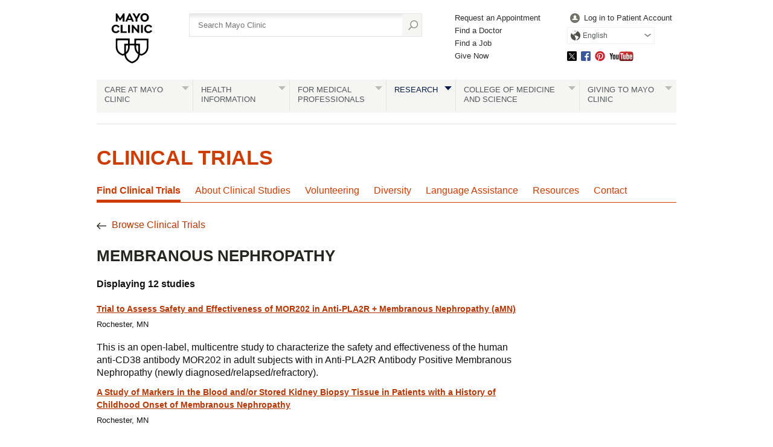

--- FILE ---
content_type: text/html; charset=utf-8
request_url: https://www.mayo.edu/research/clinical-trials/diseases-conditions/membranous-nephropathy
body_size: 11013
content:
<!DOCTYPE html>



<html lang="en" dir="ltr">
<head><title>
	Membranous Nephropathy Clinical Trials - Mayo Clinic Research
</title><meta name="application-name" content=" " />
		<link rel="apple-touch-icon" href="/research/-/media/web/gbs/shared/images/apple-touch-icon-152x152.svg">
	
		<link rel="icon" href="/research/-/media/web/gbs/shared/images/favicon.png">
	
		<meta name="msapplication-TileColor" content="#FFFFFF" />
	
		<meta name="msapplication-TileImage" content="/research/-/media/web/gbs/shared/images/mstile-144x144.png" />
	<meta name="viewport" content="initial-scale=1.0" /><meta name="format-detection" content="telephone=no" /><meta name="Subject" content="" />
<link rel="canonical" href="https://www.mayo.edu/research/clinical-trials/diseases-conditions/membranous-nephropathy" />
<meta name="PublishDate" content="2019-06-19" />

<meta name="contentLanguage" content="en" /><link rel="stylesheet" type="text/css" href="/bundles/styles/legacyHeader.css?v=50516C436A33B345B0888053A02ABBD58795E754" /><link rel="stylesheet" type="text/css" href="/bundles/styles/slideshow.css?v=99ACC5128CCF81CA350128A3F4A85EDE37857A7E" />
	    <link type="text/css" rel="stylesheet" href="/styles/css/gbs/mobile.css" media="only screen and (max-width: 820px)" />
    <script src="//tagdelivery.mayoclinic.org/dotedu/prod/utag.sync.js" type="text/javascript">

</script><link rel="stylesheet" type="text/css" href="/bundles/styles/accessibility.css?v=7A281B0CAEFEE3E8063E4A6C48E5620E6D28F169" />

	<link href="/research/-/media/web/gbs/shared/css/research.css?version=7" rel="stylesheet" type="text/css" media="all" />
	<link href="/research/-/media/web/gbs/shared/css/clinical-trials.css?version=3" rel="stylesheet" type="text/css"  />
	<link href="/research/-/media/web/gbs/shared/css/clinical-trials-p4.css?version=2" rel="stylesheet" type="text/css"  /><script type="text/javascript" src="/bundles/scripts/legacyHeader.js?v=222540AD14C5C2E7A548EE9A0D89C43794928958"></script><script type="text/javascript" src="//nexus.ensighten.com/mayo_clinic/eduprod/Bootstrap.js"></script>
<script>(window.BOOMR_mq=window.BOOMR_mq||[]).push(["addVar",{"rua.upush":"false","rua.cpush":"false","rua.upre":"false","rua.cpre":"false","rua.uprl":"false","rua.cprl":"false","rua.cprf":"false","rua.trans":"SJ-223df7de-9957-48f2-a7d4-bdb611e57a6c","rua.cook":"true","rua.ims":"false","rua.ufprl":"false","rua.cfprl":"false","rua.isuxp":"false","rua.texp":"norulematch","rua.ceh":"false","rua.ueh":"false","rua.ieh.st":"0"}]);</script>
                              <script>!function(e){var n="https://s.go-mpulse.net/boomerang/";if("False"=="True")e.BOOMR_config=e.BOOMR_config||{},e.BOOMR_config.PageParams=e.BOOMR_config.PageParams||{},e.BOOMR_config.PageParams.pci=!0,n="https://s2.go-mpulse.net/boomerang/";if(window.BOOMR_API_key="VN4FK-L44QQ-648AJ-DUEKT-5TQ9T",function(){function e(){if(!o){var e=document.createElement("script");e.id="boomr-scr-as",e.src=window.BOOMR.url,e.async=!0,i.parentNode.appendChild(e),o=!0}}function t(e){o=!0;var n,t,a,r,d=document,O=window;if(window.BOOMR.snippetMethod=e?"if":"i",t=function(e,n){var t=d.createElement("script");t.id=n||"boomr-if-as",t.src=window.BOOMR.url,BOOMR_lstart=(new Date).getTime(),e=e||d.body,e.appendChild(t)},!window.addEventListener&&window.attachEvent&&navigator.userAgent.match(/MSIE [67]\./))return window.BOOMR.snippetMethod="s",void t(i.parentNode,"boomr-async");a=document.createElement("IFRAME"),a.src="about:blank",a.title="",a.role="presentation",a.loading="eager",r=(a.frameElement||a).style,r.width=0,r.height=0,r.border=0,r.display="none",i.parentNode.appendChild(a);try{O=a.contentWindow,d=O.document.open()}catch(_){n=document.domain,a.src="javascript:var d=document.open();d.domain='"+n+"';void(0);",O=a.contentWindow,d=O.document.open()}if(n)d._boomrl=function(){this.domain=n,t()},d.write("<bo"+"dy onload='document._boomrl();'>");else if(O._boomrl=function(){t()},O.addEventListener)O.addEventListener("load",O._boomrl,!1);else if(O.attachEvent)O.attachEvent("onload",O._boomrl);d.close()}function a(e){window.BOOMR_onload=e&&e.timeStamp||(new Date).getTime()}if(!window.BOOMR||!window.BOOMR.version&&!window.BOOMR.snippetExecuted){window.BOOMR=window.BOOMR||{},window.BOOMR.snippetStart=(new Date).getTime(),window.BOOMR.snippetExecuted=!0,window.BOOMR.snippetVersion=12,window.BOOMR.url=n+"VN4FK-L44QQ-648AJ-DUEKT-5TQ9T";var i=document.currentScript||document.getElementsByTagName("script")[0],o=!1,r=document.createElement("link");if(r.relList&&"function"==typeof r.relList.supports&&r.relList.supports("preload")&&"as"in r)window.BOOMR.snippetMethod="p",r.href=window.BOOMR.url,r.rel="preload",r.as="script",r.addEventListener("load",e),r.addEventListener("error",function(){t(!0)}),setTimeout(function(){if(!o)t(!0)},3e3),BOOMR_lstart=(new Date).getTime(),i.parentNode.appendChild(r);else t(!1);if(window.addEventListener)window.addEventListener("load",a,!1);else if(window.attachEvent)window.attachEvent("onload",a)}}(),"".length>0)if(e&&"performance"in e&&e.performance&&"function"==typeof e.performance.setResourceTimingBufferSize)e.performance.setResourceTimingBufferSize();!function(){if(BOOMR=e.BOOMR||{},BOOMR.plugins=BOOMR.plugins||{},!BOOMR.plugins.AK){var n="false"=="true"?1:0,t="cookiepresent",a="clmk2sqxbzpde2lmkdva-f-e2867cbdc-clientnsv4-s.akamaihd.net",i="false"=="true"?2:1,o={"ak.v":"39","ak.cp":"1535107","ak.ai":parseInt("978218",10),"ak.ol":"0","ak.cr":8,"ak.ipv":4,"ak.proto":"h2","ak.rid":"215f250a","ak.r":51663,"ak.a2":n,"ak.m":"a","ak.n":"essl","ak.bpcip":"18.216.173.0","ak.cport":39770,"ak.gh":"23.57.66.171","ak.quicv":"","ak.tlsv":"tls1.3","ak.0rtt":"","ak.0rtt.ed":"","ak.csrc":"-","ak.acc":"","ak.t":"1768706282","ak.ak":"hOBiQwZUYzCg5VSAfCLimQ==8pCIz3vrMb/qEMcM7DuCquPObIeAuBlQau6V8ywIDUicCNsxP2+Vhm9/MTN2DQtjjegJmjhjOSGb2tAEPjoHgUsmxVe87iGsUwNJoPlotmyQp2ewLbt1EjjO3rKmdXwLh3DoYtC/VHPkU3LyPK+ZH9uFGI2ZHfJaceVm7qhxtUOK3lUCmGmvYuhP6El9ri3Q4LBEV/cZ8qSE5zc0BonQ9eX4OlQaATVvGVKDImNwb9ojN9Y9f4bk0zti+0egzONW0Fv8pn7ZsABNC+OcxSr4xStJRGNEJ7TEbcPScc+Xo4UhgeENkd75Z+NUT/C4ZX0BjFVjWEAUHM/9PEvC35EENBSPLgkqQpwF9qUz+M9XIGmWMr9tcOLgakMygtQbp008d7TlVTQd8FUiTsx0H5sSWbsH3AoTLAiWOJawOh4l0n4=","ak.pv":"25","ak.dpoabenc":"","ak.tf":i};if(""!==t)o["ak.ruds"]=t;var r={i:!1,av:function(n){var t="http.initiator";if(n&&(!n[t]||"spa_hard"===n[t]))o["ak.feo"]=void 0!==e.aFeoApplied?1:0,BOOMR.addVar(o)},rv:function(){var e=["ak.bpcip","ak.cport","ak.cr","ak.csrc","ak.gh","ak.ipv","ak.m","ak.n","ak.ol","ak.proto","ak.quicv","ak.tlsv","ak.0rtt","ak.0rtt.ed","ak.r","ak.acc","ak.t","ak.tf"];BOOMR.removeVar(e)}};BOOMR.plugins.AK={akVars:o,akDNSPreFetchDomain:a,init:function(){if(!r.i){var e=BOOMR.subscribe;e("before_beacon",r.av,null,null),e("onbeacon",r.rv,null,null),r.i=!0}return this},is_complete:function(){return!0}}}}()}(window);</script></head>
<body class="content browser-large">
    <script type="text/javascript">
	(function(a,b,c,d) {
 a='//tagdelivery.mayoclinic.org/dotedu/prod/utag.js';
 b=document;c='script';d=b.createElement(c);d.src=a;
 d.type='text/java'+c;d.async=true;
 a=b.getElementsByTagName(c)[0];a.parentNode.insertBefore(d,a)})();

</script>
    <form method="post" action="/research/clinical-trials/diseases-conditions/membranous-nephropathy" id="mayoform">
<div class="aspNetHidden">
<input type="hidden" name="__VIEWSTATE" id="__VIEWSTATE" value="i+QgLOJqgkzDn1JndrEsKOu1xQ4yQoaKZtu12kmdFJ4cQE0Q5nZckwCnsukcoj9vZdR4pmhUOaZCzeEKio3JFjD5Eic=" />
</div>

<script type="text/javascript">
//<![CDATA[
var theForm = document.forms['mayoform'];
if (!theForm) {
    theForm = document.mayoform;
}
function __doPostBack(eventTarget, eventArgument) {
    if (!theForm.onsubmit || (theForm.onsubmit() != false)) {
        theForm.__EVENTTARGET.value = eventTarget;
        theForm.__EVENTARGUMENT.value = eventArgument;
        theForm.submit();
    }
}
//]]>
</script>


<script src="/WebResource.axd?d=pynGkmcFUV13He1Qd6_TZAbCdb4llsesSUDs1wEIQs7_l4yuGDaeYYXYZPfMzeNpTe9xHQ2&amp;t=638901526312636832" type="text/javascript"></script>

<div class="aspNetHidden">

	<input type="hidden" name="__VIEWSTATEGENERATOR" id="__VIEWSTATEGENERATOR" value="5F9B702C" />
	<input type="hidden" name="__SCROLLPOSITIONX" id="__SCROLLPOSITIONX" value="0" />
	<input type="hidden" name="__SCROLLPOSITIONY" id="__SCROLLPOSITIONY" value="0" />
	<input type="hidden" name="__EVENTTARGET" id="__EVENTTARGET" value="" />
	<input type="hidden" name="__EVENTARGUMENT" id="__EVENTARGUMENT" value="" />
	<input type="hidden" name="__EVENTVALIDATION" id="__EVENTVALIDATION" value="+WAwf2Jh2bSD4RS6nEJ7waGl76bmBviDejnux0bxiIArIuawlJBNO41g6vGitRBfwxE5RjTvPcwirzFaCeRDnxjxzkYdOM0+u+qgxcZR97H7Y71wPh5WuAqJQuW0KE7kYvOEn3+4B/JViiraFwpqa4JLXhhJ0Hwg6bEUPl7YGEMCuxcg2dRj8lBr2L/SyM8DJ3TihLIGGzJEhZ57J3SpJfq43zY=" />
</div>
	    
        

<!-- Skip Buttons -->
<button type="button" id="skip-nav" class="visually-hidden skip-button">Skip to site navigation</button>
<button type="button" id="skip-content" class="visually-hidden skip-button">Skip to Content</button>


	    <div class="page-alert" role="alert" style="display:none;"><div id="et_noEnglishVersion">no_english_version</div></div>
        <div class="page-alert" role="alert" style="display:none;"><div id="et_noArabicVersion">no_arabic_version</div></div>
        
        
        
        
	    
        <div id="mayo-wrapper">
            

<div id="mayo-header" role="navigation" tabindex="-1">         
    <nav class="desktop-only">
        <a href="https://www.mayoclinic.org/" class="mayo-logo" id="et_MayoLogo_DDD85D51" data-tagid="Mayo-Logo-Tag" data-taglocation="Top Nav" data-tagdetail="Site Navigation" ><img src="/-/media/images/mayologo.svg" alt="Mayo Clinic" title="Mayo Clinic" /></a>
        <div id="globalsearch">
            
<div class="form searchform">
	<input type="hidden" name="ctl08$ctl00$AutoSuggestSelected" id="AutoSuggestSelected" value="false" />
    <label for="azureSiteSearchTerm">Search</label>
    <input name="ctl08$ctl00$azureSiteSearchTerm" type="text" id="azureSiteSearchTerm" class="azureSearchAutocomplete" name="siteSearchKeyword" placeholder="Search Mayo Clinic" data-host="/api/googlesearch/autocomplete/get" data-mode="google" data-language="en" data-selected-field-id="AutoSuggestSelected" data-search-button-id="Search" />
    <input type="submit" name="ctl08$ctl00$Search" value="" id="Search" type="button" src="/styles/img/gbs/icon-search.png" alt="" title="Search" value="Search" />
</div>
        </div>
        <div id="gnavone">
            <ul class="nav-dynamic"><li><a href="https://www.mayoclinic.org/appointments" id="et_HeaderLinkQuick_6CBA989C" >Request an Appointment</a></li><li><a href="https://www.mayoclinic.org/appointments/find-a-doctor" id="et_HeaderLinkQuick_9AC3DFAB" >Find a Doctor</a></li><li><a href="https://jobs.mayoclinic.org/" id="et_HeaderLinkQuick_BB3DC99E" >Find a Job</a></li><li><a href="https://give.mayoclinic.org/campaign/740556/donate" id="et_HeaderLinkQuick_91358B17" >Give Now</a></li></ul>
        </div>
        <div id="gnavtwo">
            <ul role="menubar" class="nav-global translate-dropdown-container">
                
                <li role="menuitem">
                    <a href="https://onlineservices.mayoclinic.org/content/staticpatient/showpage/patientonline" id="et_HeaderLinkSignIn_8D930527" class="login" >Log in to Patient Account</a>
                </li>
                <li role="menuitem" class="translate-dropdown" aria-haspopup="true">
<a href="/research/clinical-trials/diseases-conditions/*" aria-controls="available-languages" class="translate-btn">English</a>
<ul id="available-languages" role="menu" aria-hidden="true">
<li role="menuitem"><a href="/es-es/research/clinical-trials/diseases-conditions/*" id="et_HeaderLinkLanguage_DDB44AFC">Español</a></li>
<li role="menuitem"><a href="https://www.mayoclinic.org/ar" id="et_HeaderLinkLanguage_CEEDFA68" class="text-right">العربية</a></li>
<li role="menuitem"><a href="https://www.mayoclinic.org/zh-hans" id="et_HeaderLinkLanguage_63EBDDB9">简体中文</a></li>

</ul></li>

            </ul>
            <ul class="socialmedia"><li class="twitter"><a id="social_twitter" class="twitter" href="https://twitter.com/MayoClinic" >Twitter</a></li><li class="facebook"><a id="social_facebook" class="facebook" href="https://www.facebook.com/MayoClinic" >Facebook</a></li><li class="pinterest"><a id="social_pinterest" class="pinterest" href="https://www.pinterest.com/mayoclinic/" >Pinterest</a></li><li class="youtube"><a id="social_youtube" class="youtube" href="https://www.youtube.com/user/mayoclinic" >YouTube</a></li></ul>
        </div>
    </nav>
    <nav class="mobile-only">
        <div id="mobilenav">
            <ul role="menubar" class="nav-global mobile translate-dropdown-container">
                <li role="menuitem" class="translate-dropdown" aria-haspopup="true">
<a href="/research/clinical-trials/diseases-conditions/*" aria-controls="mobile-available-languages" class="translate-btn">English</a>
<ul id="mobile-available-languages" role="menu" aria-hidden="true">
<li role="menuitem"><a href="/es-es/research/clinical-trials/diseases-conditions/*" id="mobile-et_HeaderLinkLanguage_DDB44AFC">Español</a></li>
<li role="menuitem"><a href="https://www.mayoclinic.org/ar" id="mobile-et_HeaderLinkLanguage_CEEDFA68" class="text-right">العربية</a></li>
<li role="menuitem"><a href="https://www.mayoclinic.org/zh-hans" id="mobile-et_HeaderLinkLanguage_63EBDDB9">简体中文</a></li>

</ul></li>

            </ul>
            <div>
                <a href="https://www.mayoclinic.org/">
                    <img src="/styles/img/gbs/logo-mayoclinic-mobile.svg" alt="mayo-mobile-logo-image" /></a>
                <ul>
                    <li class= "menu"><a href="#">Menu</a></li>
                    <li class="search"><a href="#">Search</a></li>
                </ul>
            </div>
            <div id="ctl08_search_mobile" class="searchform">
                <div class="outline">
                    <div id="ctl08_panMobileAzureSearch" onkeypress="javascript:return WebForm_FireDefaultButton(event, &#39;ctl08_SearchMobileAzure&#39;)">
	
	                    <input type="hidden" name="ctl08$AutoSuggestSelectedMobile" id="AutoSuggestSelectedMobile" value="false" />
	                    <label for="SearchMainMobile" class="myc-visuallyhidden">Search</label>
                        <input name="ctl08$SearchMainMobile" type="text" id="SearchMainMobile" class="azureSearchAutocomplete" name="searchKeyword" placeholder="Search Mayo Clinic" data-host="/api/googlesearch/autocomplete/get" data-mode="google" data-language="en" data-selected-field-id="AutoSuggestSelectedMobile" data-search-button-id="ctl08_SearchMobileAzure" />
                        <input type="submit" name="ctl08$SearchMobileAzure" value="" id="ctl08_SearchMobileAzure" type="button" src="/styles/img/gbs/icon-search.png" alt="Search" title="Search" value="Search" />
                    
</div>                
                </div>
            </div>
        </div>
    </nav>
    
    <nav class="nav-both" role="navigation" aria-label="Navigation Menu">
         <a class="mobile-only" href="#">All Mayo Clinic Topics</a><ul class="nav" id="nav" role="menubar"><li class="no-image"> <a href="https://www.mayoclinic.org/patient-centered-care" id="et_globalNavigation_0B9BEADC" class="submenu" >Care at Mayo Clinic</a><div><ul><li class="mobileOverview"><a href="https://www.mayoclinic.org/patient-centered-care " id="et_globalNavigation_0B9BEADC_mobile_overview">Overview</a></li><li><a href="https://www.mayoclinic.org/appointments" id="et_globalNavigation_E9F0AD60" >Appointments</a></li><li><a href="https://www.mayoclinic.org/locations" id="et_globalNavigation_16C51EF4" >Locations</a></li><li><a href="https://www.mayoclinic.org/patient-visitor-guide" id="et_globalNavigation_8432C373" >Patient & Visitor Guide</a></li><li><a href="https://www.mayoclinic.org/international" id="et_globalNavigation_2A27029E" >International Services</a></li><li><a href="https://www.mayoclinic.org/departments-centers" id="et_globalNavigation_E54FA2D0" >Medical Departments & Centers</a></li><li><a href="https://www.mayoclinic.org/appointments/find-a-doctor" id="et_globalNavigation_D8E2EEA7" >Doctors & Medical Staff</a></li><li><a href="https://onlineservices.mayoclinic.org/content/staticpatient/showpage/patientonline " id="et_globalNavigation_C2EF2CFF" >Patient Online Services</a></li><li><a href="https://www.mayoclinic.org/billing-insurance" id="et_globalNavigation_C673CA17" >Billing & Insurance</a></li><li><a href="/research/clinical-trials" id="et_globalNavigation_2236BE75" >Clinical Trials</a></li><li><a href="https://www.mayoclinic.org/about-mayo-clinic/international-business-collaborations" id="et_globalNavigation_544E3CA3" >International Business Collaborations</a></li><li><a href="https://www.mayoclinic.org/about-mayo-clinic" id="et_globalNavigation_596BC03A" >About Mayo Clinic</a></li><li><a href="https://www.mayoclinic.org/about-mayo-clinic/contact" id="et_globalNavigation_18713DBD" >Contact Us</a></li></ul></div></li><li> <a id="et_globalNavigation_E098AB76" class="submenu" >Health Information</a><div><ul><li class="mobileOverview"><a href=" " id="et_globalNavigation_E098AB76_mobile_overview">Overview</a></li><li><a href="https://www.mayoclinic.org/diseases-conditions" id="et_globalNavigation_0E11A4BA" >Diseases & Conditions A-Z</a></li><li><a href="https://www.mayoclinic.org/symptoms" id="et_globalNavigation_BF86A6C6" >Symptoms A-Z</a></li><li><a href="https://www.mayoclinic.org/tests-procedures" id="et_globalNavigation_F668D8A5" >Tests & Procedures A-Z</a></li><li><a href="https://www.mayoclinic.org/drugs-supplements" id="et_globalNavigation_A8C14704" >Drugs & Supplements A-Z</a></li><li><a href="https://mcpress.mayoclinic.org/?utm_source=MC-DotOrg-Nav&utm_medium=Link&utm_campaign=MC-Press&utm_content=MCPRESS" id="et_globalNavigation_7FA73788" >Health Books</a></li><li><a href="https://healthyliving.mayoclinic.org/?mc_id=global&utm_source=mayoclinicorgmainnav&utm_medium=l&utm_content=healthylivingprogram&utm_campaign=hlp&geo=national&placementsite=enterprise&cauid=100469" id="et_globalNavigation_FBF16AC0" >Healthy Living Program</a></li><li><a href="https://mcpress.mayoclinic.org/healthletter/?utm_source=MC-DotOrg-Nav&utm_medium=Link&utm_campaign=HealthLetter&utm_content=HLART" id="et_globalNavigation_4A1B9EAE" >Mayo Clinic Health Letter</a></li><li><a href="https://www.mayoclinic.org/healthy-lifestyle" id="et_globalNavigation_EAE6F61B" >Healthy Lifestyle</a></li></ul><blockquote><img src="/-/media/kcms/gbs/research/images/2013/05/02/10/56/globalnav-patientcare.jpg" alt="" /><p><strong>Featured conditions</strong></p>
<a href="https://www.mayoclinic.org/diseases-conditions/brain-tumor/symptoms-causes/syc-20350084">Brain tumor</a>, <a href="https://www.mayoclinic.org/diseases-conditions/breast-cancer/symptoms-causes/syc-20352470">breast cancer</a>, <a href="https://www.mayoclinic.org/diseases-conditions/colon-cancer/symptoms-causes/syc-20353669">colon cancer</a>, <a href="https://www.mayoclinic.org/diseases-conditions/adult-congenital-heart-disease/symptoms-causes/syc-20355456">congenital heart disease</a>, <a href="https://www.mayoclinic.org/diseases-conditions/heart-arrhythmia/symptoms-causes/syc-20350668">heart arrhythmia</a>.  <a href="https://www.mayoclinic.org/diseases-conditions">See more conditions</a>.


</blockquote></div></li><li class="no-image"> <a href="https://www.mayoclinic.org/medical-professionals" id="et_globalNavigation_F38D7251" class="submenu" >For Medical Professionals</a><div><ul><li class="mobileOverview"><a href="https://www.mayoclinic.org/medical-professionals " id="et_globalNavigation_F38D7251_mobile_overview">Overview</a></li><li><a href="https://www.mayoclinic.org/medical-professionals/provider-relations" id="et_globalNavigation_9EA6E84B" >Provider Relations</a></li><li><a href="https://carelink.mayoclinic.org" id="et_globalNavigation_74059880" >CareLink Online Referrals</a></li><li><a href="https://ce.mayo.edu/" id="et_globalNavigation_D2A8A808" >Continuing Medical Education</a></li><li><a href="https://www.mayocliniclabs.com/" id="et_globalNavigation_7DFBD765" >Mayo Clinic Laboratories</a></li><li><a href="https://askmayoexpert.mayoclinic.org/" id="et_globalNavigation_A857262A" >AskMayoExpert</a></li><li><a href="http://medprofvideos.mayoclinic.org" id="et_globalNavigation_CC7B445C" >Video Center</a></li><li><a href="https://www.mayoclinic.org/medical-professionals/publications" id="et_globalNavigation_A36B1F49" >Journals and Publications</a></li></ul></div></li><li class="current no-image"> <a href="/research" id="et_globalNavigation_3CF3C3A8" class="submenu" >Research</a><div><ul><li class="mobileOverview"><a href="/research " id="et_globalNavigation_3CF3C3A8_mobile_overview">Overview</a></li><li><a href="/research/faculty" id="et_globalNavigation_DAE6DCA5" >Research Faculty</a></li><li><a href="/research/labs" id="et_globalNavigation_44C1CC47" >Laboratories</a></li><li><a href="/research/core-facilities/overview" id="et_globalNavigation_1A919B3F" >Core Facilities</a></li><li><a href="/research/centers-programs" id="et_globalNavigation_5EA8308E" >Centers & Programs</a></li><li><a href="/research/departments-divisions" id="et_globalNavigation_6A0B2DB9" >Departments & Divisions</a></li><li><a href="/research/clinical-trials" id="et_globalNavigation_A27D95B4" >Clinical Trials</a></li><li><a href="/research/institutional-review-board" id="et_globalNavigation_52877283" >Institutional Review Board</a></li><li><a href="https://jobs.mayoclinic.org/search-jobs/postdoctoral%20fellowships/33647/1" id="et_globalNavigation_EA15EC46" >Postdoctoral Fellowships</a></li><li><a href="/research/training-grant-programs" id="et_globalNavigation_09BEA80A" >Training Grant Programs</a></li></ul></div></li><li class="no-image"> <a href="https://college.mayo.edu/" id="et_globalNavigation_AD5A3E3B" class="submenu" >College of Medicine and Science</a><div><ul><li class="mobileOverview"><a href="https://college.mayo.edu/ " id="et_globalNavigation_AD5A3E3B_mobile_overview">Overview</a></li><li><a href="https://college.mayo.edu/academics/biomedical-research-training/" id="et_globalNavigation_1478AE90" >Mayo Clinic Graduate School of Biomedical Sciences</a></li><li><a href="https://college.mayo.edu/academics/mayo-clinic-alix-school-of-medicine/" id="et_globalNavigation_F27762FF" >Mayo Clinic Alix School of Medicine</a></li><li><a href="https://ce.mayo.edu/" id="et_globalNavigation_CB533B79" >Mayo Clinic School of Continuous Professional Development</a></li><li><a href="https://college.mayo.edu/academics/residencies-and-fellowships/" id="et_globalNavigation_CAD3C229" >Mayo Clinic School of Graduate Medical Education</a></li><li><a href="https://college.mayo.edu/academics/health-sciences-education/" id="et_globalNavigation_A5E6AD43" >Mayo Clinic School of Health Sciences</a></li></ul></div></li><li class="no-image"> <a href="https://www.mayoclinic.org/giving-to-mayo-clinic" id="et_globalNavigation_3EBF1535" class="submenu" >Giving to Mayo Clinic</a><div><ul><li class="mobileOverview"><a href="https://www.mayoclinic.org/giving-to-mayo-clinic " id="et_globalNavigation_3EBF1535_mobile_overview">Overview</a></li><li><a href="https://give.mayoclinic.org/campaign/740556/donate" id="et_globalNavigation_6DF36AE4" >Give Now</a></li><li><a href="https://www.mayoclinic.org/giving-to-mayo-clinic/contact-us/frequently-asked-questions" id="et_globalNavigation_08E100B9" >Frequently Asked Questions</a></li><li><a href="https://www.mayoclinic.org/giving-to-mayo-clinic/contact-us" id="et_globalNavigation_2FF5280F" >Contact Us to Give</a></li></ul></div></li></ul>
    </nav>
    
</div>

            <div id="main">
                

                	

<div class="headers">
    <div class="headers v2 lg">
    <div class="headers v2 lg"><h1><a href="/research/clinical-trials" >Clinical Trials</a></h1></div>


    </div>
</div>


            <div class="nav-wrapper">
                <div class="mb-nav" role="navigation" aria-label="Navigation Menu">
                    <a href="#!" class="mb-sections">Sections</a>
                    <ul role="menubar" class="topnav section-nav"><li class="nav-item"><a id="parentLink-{9E0024C7-AFFF-4520-B112-C4A8C800DBD7}" class="Find Clinical Trials  selected" aria-current="true" role="menuitem" href="/research/clinical-trials">Find Clinical Trials</a><li class="nav-item"><a id="parentLink-{3AA8B09D-DFE1-43FD-9A0C-923BDBED2071}" class="About Clinical Studies "  role="menuitem" href="/research/clinical-trials/about-clinical-studies">About Clinical Studies</a><li class="nav-item"><a id="parentLink-{06AB945B-E443-45EE-8DEB-6143794AA9F5}" class="Volunteering "  role="menuitem" href="/research/clinical-trials/deciding-to-volunteer">Volunteering</a><li class="nav-item"><a id="parentLink-{051492BD-9CB6-440B-BE96-2BDC081B4D9E}" class="Diversity "  role="menuitem" href="/research/clinical-trials/deciding-to-volunteer/diversity">Diversity</a><li class="nav-item"><a id="parentLink-{89208A2B-0F35-4677-B96E-A6C577D5F801}" class="Language Assistance "  role="menuitem" href="/research/clinical-trials/language-assistance">Language Assistance</a><li class="nav-item"><a id="parentLink-{8F224052-9982-4C93-8B39-F81C69CD24D6}" class="Resources "  role="menuitem" href="/research/clinical-trials/resources">Resources</a><li class="nav-item"><a id="parentLink-{EA8D29C0-4763-45E6-A617-D8333BF35B6F}" class="Contact "  role="menuitem" href="/research/clinical-trials/contact">Contact</a>

			</ul>
			
                    <div class="ct-goback">
                        <a id="main_0_topnav_0_hlBrowseClinicalTrials" href="/research/clinical-trials/diseases-conditions">Browse Clinical Trials</a>
                    </div>
            </div>
             
            </div>


<div id="main-content"  role="main" tabindex="-1">
    

<div class="sub search-container">
    <div class="p-9 ct-search-results ct-procedures">
        <div class="sub" role="main">
            <div class="p-12 search-header">
                <h2 class="browse-head">Membranous nephropathy</h2>
            </div>
            <div class="ct-proc-text">
                <p> </p>
                <p class="ct-display-text">Displaying 12 studies  </p>
            </div>
            <ul class="ct-proc_detail-list">
                
                        <li>
                            <a id="main_0_maincontent_0_rptSearchDetailsLst_ltTitle_0" href="/research/clinical-trials/cls-20493019">Trial to Assess Safety and Effectiveness of MOR202 in Anti-PLA2R + Membranous Nephropathy (aMN)</a> 
                            <span>
                                Rochester, MN
                            </span>
                            <p>
                                <p>This is an open-label, multicentre study to characterize the safety and effectiveness of the human anti-CD38 antibody MOR202 in adult subjects with in Anti-PLA2R Antibody Positive Membranous Nephropathy (newly diagnosed/relapsed/refractory).</p> 
                            </p>
                        </li>
                    
                        <li>
                            <a id="main_0_maincontent_0_rptSearchDetailsLst_ltTitle_1" href="/research/clinical-trials/cls-20316202">A Study of Markers in the Blood and/or Stored Kidney Biopsy Tissue in Patients with a History of Childhood Onset of Membranous Nephropathy</a> 
                            <span>
                                Rochester, MN
                            </span>
                            <p>
                                <p>The study is being done to look for markers in the blood and/or stored kidney biopsy tissue, in patients with a history of childhood onset Membranous Nephropathy. By collecting health information and laboratory samples, our goal is to learn more about membranous nephropathy.</p>

<p>Due to discovery of additional antibodies and antigens (Thrombospondin Type-1 Domain 7A, Semaphorin 3B, Exotosin-1 & 2, Neural epidermal growth factor-like type 1, Protocadherin 7 PCDH7, Protocadherin FAT1, and serine protease HTRA1) in children with MN over the last decade, we would like to expand serological and hisotological testing of these antibodies and antigens in the existing and archived  ... 
                            </p>
                        </li>
                    
                        <li>
                            <a id="main_0_maincontent_0_rptSearchDetailsLst_ltTitle_2" href="/research/clinical-trials/cls-20313713">A Study of the Effects of Aliskiren in Patients with Idiopathic Membranous Nephropathy</a> 
                            <span>
                                Rochester, MN
                            </span>
                            <p>
                                <p>The&nbsp;purpose of this study is to&nbsp;assess the&nbsp;effect of aliskiren to keep protein from spilling into the urine in patients who have idiopathic membranous nephropathy.</p> 
                            </p>
                        </li>
                    
                        <li>
                            <a id="main_0_maincontent_0_rptSearchDetailsLst_ltTitle_3" href="/research/clinical-trials/cls-20520566">A Study Evaluating the Efficacy and Safety of Obinutuzumab in Participants With Primary Membranous Nephropathy</a> 
                            <span>
                                Rochester, MN
                            </span>
                            <p>
                                <p>The purpose of this study is to evaluate the effectivess and safety of Obinutuzumab as compared to Tacrolimus in patients with Primary Membranous Nephropath (pMN).</p>

<p> </p> 
                            </p>
                        </li>
                    
                        <li>
                            <a id="main_0_maincontent_0_rptSearchDetailsLst_ltTitle_4" href="/research/clinical-trials/cls-20507915">A Study to Evaluate the Safety and Effectiveness of MOR202 in Anti-PLA2R Antibody-positive Membranous Nephropathy</a> 
                            <span>
                                Jacksonville, FL
                            </span>
                            <p>
                                <p>The purpose of this study is to assess the safety and tolerability of MOR202 treatment in subjects with Antibody Positive Membranous Nephropathy (aMN).</p> 
                            </p>
                        </li>
                    
                        <li>
                            <a id="main_0_maincontent_0_rptSearchDetailsLst_ltTitle_5" href="/research/clinical-trials/cls-20450324">Rituximab in the Treatment of Idiopathic Membranous Nephropathy</a> 
                            <span>
                                Rochester, MN
                            </span>
                            <p>
                                <p>Membranous glomerulopathy (MN) is still the most common glomerular disease associated with nephrotic proteinuria (NS). Up to 40% of patients reach end stage renal failure (ESRD), making MN the 2nd or 3rd most common cause of ESRD caused by a primary glomerulopathy. Current treatment options include corticosteroids, alkylating agents, and cyclosporin, but their use is controversial and the associated adverse effects and high cost temper their usage. Experimental data in MN suggests that B cell activation results in immunoglobulin deposition along the glomerular basement membrane causing injury to the membrane and subsequent proteinuria. Drugs that non-selectively inhibit B cells and,  ... 
                            </p>
                        </li>
                    
                        <li>
                            <a id="main_0_maincontent_0_rptSearchDetailsLst_ltTitle_6" href="/research/clinical-trials/cls-20493135">Belimumab With Rituximab for Primary Membranous Nephropathy (REBOOT)</a> 
                            <span>
                                Jacksonville, FL
                            </span>
                            <p>
                                <p>The primary objective of this study&nbsp;is to determine the effectiveness of belimumab with rituximab at inducing a complete or partial remission (CR or PR) compared to rituximab alone in patients with Primary Membranous Nephropathy (PM).</p>
 
                            </p>
                        </li>
                    
                        <li>
                            <a id="main_0_maincontent_0_rptSearchDetailsLst_ltTitle_7" href="/research/clinical-trials/cls-20112458">Acthar for Treatment of Proteinuria in Membranous Nephropathy Patients</a> 
                            <span>
                                Rochester, MN
                            </span>
                            <p>
                                <p>The purpose of this study is to provide nephrologists with additional clinical evidence regarding the efficacy and safety of Acthar in subjects with treatment-resistant idiopathic membranous nephropathy. Approximately sixty (60) subjects will be randomized in this double-blind, parallel-group, placebo-controlled, multicenter study comparing Acthar and Placebo administered 2 times per week for a 24-week treatment period followed by a 24-week observation period. The primary objective of this study is to assess the proportion of treatment-resistant subjects (defined as subjects who either have had no response or have suffered a relapse after achieving a partial response to their most recent standard treatment  ... 
                            </p>
                        </li>
                    
                        <li>
                            <a id="main_0_maincontent_0_rptSearchDetailsLst_ltTitle_8" href="/research/clinical-trials/cls-20119838">Nephrotic Syndrome Study Network</a> 
                            <span>
                                Rochester, MN
                            </span>
                            <p>
                                <p>Minimal change disease (MCD), focal segmental glomerulosclerosis (FSGS), and Membranous nephropathy (MN), generate an enormous individual and societal financial burden, accounting for approximately 12% of prevalent end stage renal disease (ESRD) cases (2005) at an annual cost in the US of more than $3 billion. However, the clinical classification of these diseases is widely believed to be inadequate by the scientific community. Given the poor understanding of MCD/FSGS and MN biology, it is not surprising that the available therapies are imperfect. The therapies lack a clear biological basis, and as many families have experienced, they are often not beneficial, and  ... 
                            </p>
                        </li>
                    
                        <li>
                            <a id="main_0_maincontent_0_rptSearchDetailsLst_ltTitle_9" href="/research/clinical-trials/cls-20304853">A Registry and Biospecimen Collection to Advance the Diagnosis and Care of Patients with    Glomerular Diseases</a> 
                            <span>
                                Rochester, MN
                            </span>
                            <p>
                                <p>The purpose of this registry is to establish a database of patients diagnosed with minimal change disease (MCD), focal segmental glomerulosclerosis (FSGS), membranous nephropathy (MN), or immunoglobulin A nephropathy (IgAN), to advance the diagnosis and care of patients with glomerular diseases.</p> 
                            </p>
                        </li>
                    
                        <li>
                            <a id="main_0_maincontent_0_rptSearchDetailsLst_ltTitle_10" href="/research/clinical-trials/cls-20307099">A Study to Explore Urine Biomarkers for Nephrotic Syndrome</a> 
                            <span>
                                Rochester, MN
                            </span>
                            <p>
                                <p>The purpose of this study is to develop urine tests that will measure biological markers and use them to track the status of kidney disease. This test may help doctors to better care for patients with kidney disease.</p> 
                            </p>
                        </li>
                    
                        <li>
                            <a id="main_0_maincontent_0_rptSearchDetailsLst_ltTitle_11" href="/research/clinical-trials/cls-20153333">Biospecimens Resource for Glomerular and Tubulo-interstitial Diseases</a> 
                            <span>
                                Rochester, MN
                            </span>
                            <p>
                                <p>This study is being done to create a "resource" of samples that can be used to improve our ability to diagnose and treat MN, IgAN, MPGN, FSGS/MCD, Lupus Nephritis, AAV, other glomerular tubulo-interstitial disease.</p> 
                            </p>
                        </li>
                    
            </ul>
              
        </div>
    </div>
</div>


</div>

<div id="secondary">
    
    
    
</div>

    

                
                
                <div class="clearfix">
                    .
                </div>
            </div>
            <div class="pageinfo">
                
                
            </div>
            
            <h2 class="hide">Mayo Clinic Footer</h2>
	<div id="footer" role="contentinfo"><ul class="footernav"><li><a href="https://www.mayoclinic.org/appointments" >Request Appointment</a></li><li><a href="https://give.mayoclinic.org/campaign/740556/donate" >Give Now</a></li><li><a href="https://www.mayoclinic.org/about-mayo-clinic/contact" >Contact Us</a></li><li><a href="https://www.mayoclinic.org/about-mayo-clinic" >About Mayo Clinic</a></li><li><a href="https://onlineservices.mayoclinic.org/content/staticemployee/showpage/employeeindex" >Employees</a></li><li><a href="https://www.mayoclinic.org/site-help/site-map" >Site Map</a></li><li><a href="https://www.mayoclinic.org/about-this-site" >About This Site</a></li></ul>
	<div class="sub footercopy"><div class="p-4"><h3>Legal Conditions and Terms</h3><p>Any use of this site constitutes your agreement to the Terms and Conditions and Privacy Policy linked below.
<ul>
    <li><a href="https://www.mayoclinic.org/about-this-site/terms-conditions-use-policy">Terms and Conditions</a></li>
    <li><strong><a href="https://www.mayoclinic.org/about-this-site/privacy-policy">Privacy Policy</a></strong></li>
    <li><strong><a href="https://mcforms.mayo.edu/mc5200-mc5299/mc5256-01.pdf">Notice of Privacy Practices</a></strong></li>
    <li><a href="https://mcforms.mayo.edu/mc2500-mc2599/mc2570-61.pdf">Notice of Nondiscrimination</a></li>
    <li><a href="#" id="privacyManageCookies" onclick="Bootstrapper.gateway.openBannerCustom();">Manage Cookies</a></li>
</ul></p></div><div class="p-4"><h3>Advertising</h3><p>Mayo Clinic is a nonprofit organization and proceeds from Web advertising help support our mission. Mayo Clinic does not endorse any of the third party products and services advertised.</p><ul><li><a href="https://www.mayoclinic.org/about-this-site/advertising-sponsorship-policy">Advertising and sponsorship policy</a></li><li><a href="https://www.mayoclinic.org/about-this-site/advertising-sponsorship">Advertising and sponsorship opportunities</a></li></ul></div><div class="p-4"><h3>Reprint Permissions</h3><p>A single copy of these materials may be reprinted for noncommercial personal use only. "Mayo," "Mayo Clinic," "MayoClinic.org," "Mayo Clinic Healthy Living," and the triple-shield Mayo Clinic logo are trademarks of Mayo Foundation for Medical Education and Research.</p></div></div><span>© 1998-2026 </span></div>
        </div>
	    
        <script type="text/javascript" src="/bundles/scripts/legacyFooter.js?v=1978F7018FC35F9F6288448CCD6D5AD7C68FEAF5"></script><script type="text/javascript" src="/bundles/scripts/slideshow.js?v=F48B9CAA1AE48522E5D18ED6622D2904E51796F3"></script>

	    <script type="text/javascript" src="/bundles/scripts/accessibility.js?v=712488147275F5F5B101CA4267AAD8904F56673B"></script>

        <script type="text/javascript" src="/styles/js/gbs/accessible-accordion.js"></script><script type="text/javascript" src="/Styles/js/gbs/bootstrap.min.js"></script><script type="text/javascript" src="/styles/js/gbs/clinical-trials.js"></script>
	    
	    
        
    

<script type="text/javascript">
//<![CDATA[

theForm.oldSubmit = theForm.submit;
theForm.submit = WebForm_SaveScrollPositionSubmit;

theForm.oldOnSubmit = theForm.onsubmit;
theForm.onsubmit = WebForm_SaveScrollPositionOnSubmit;
//]]>
</script>
</form>
    <div id="isMobile">
    </div>
    <!-- this placeholder for surveys. -->
    
</body>
</html>


--- FILE ---
content_type: image/svg+xml
request_url: https://www.mayoclinic.org/~/media/82AF5C3B528145948A11B131159F5F6F.svg
body_size: 42
content:
<svg id="Layer_1" data-name="Layer 1" xmlns="http://www.w3.org/2000/svg" viewBox="0 0 24 16"><defs><style>.cls-1{fill:#27251f;}</style></defs><title>cf-back-icon</title><rect class="cls-1" x="2" y="7" width="22" height="2"/><polygon class="cls-1" points="2.83 8 9.41 1.41 8 0 0 8 8.01 16 9.42 14.59 2.83 8"/></svg>